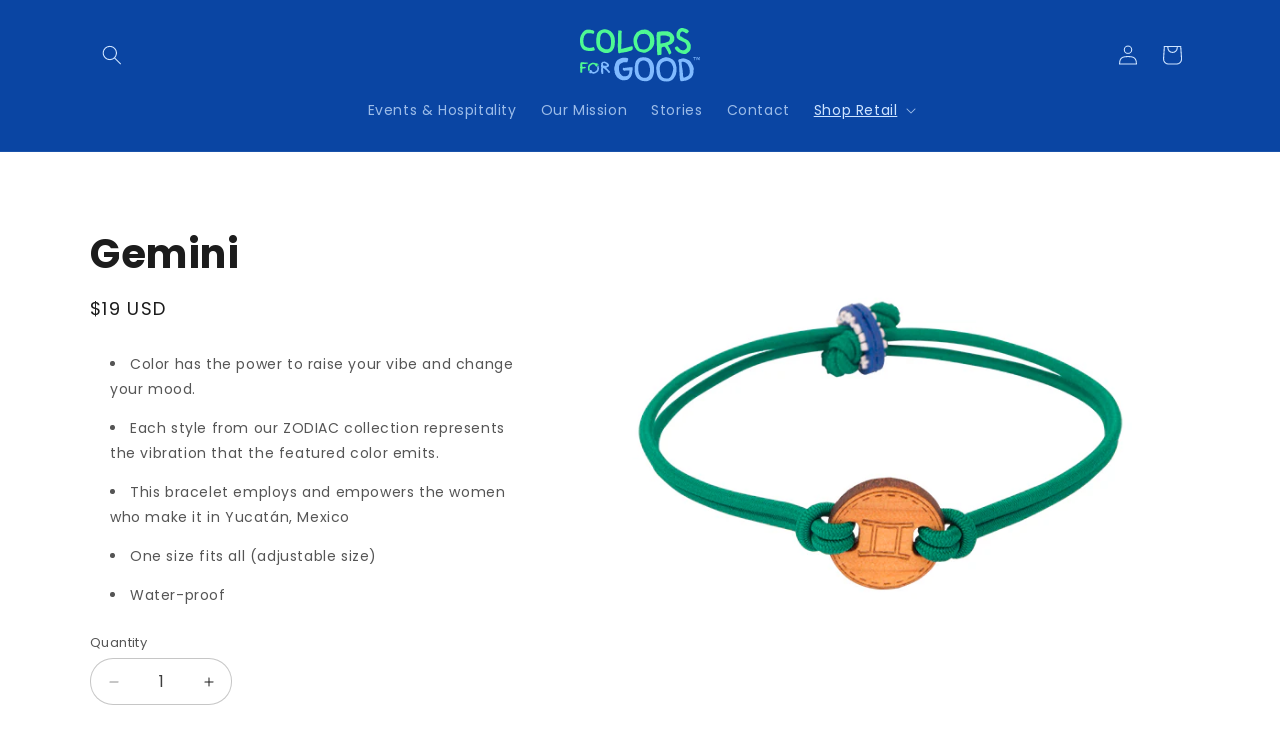

--- FILE ---
content_type: image/svg+xml
request_url: https://www.colorsforgood.world/cdn/shop/files/CFG_coloredlogo.svg?v=1747065921&width=120
body_size: 15884
content:
<svg viewBox="0 0 601.47 272.45" xmlns="http://www.w3.org/2000/svg" data-name="Layer 2" id="b">
  <defs>
    <style>
      .d {
        fill: #80baff;
      }

      .e {
        fill: #4ef993;
      }
    </style>
  </defs>
  <g data-name="Layer 1" id="c">
    <g>
      <path d="M94.59,204.95c-.01-.42,0-.9-.02-1.44,0-.27-.01-.52-.02-.76,0-.24-.03-.46-.04-.67-.03-.42-.04-.8-.07-1.13-.03-.34-.05-.64-.08-.93-.03-.29-.07-.56-.1-.83-.14-1.08-.29-2.18-.99-4.26-.36-1-.63-1.76-.85-2.39-.14.01-.27.02-.4.02-.65,0-1.1-.16-1.36-.26,0,0,0,0-.01,0-.27.03-.51.04-.74.04-.19,0-.35,0-.47-.02-.07,0-.13,0-.21,0-.08,0-.17,0-.27.02,0,0,0,0,0,0-.26.17-.71.47-1.46.61.07.38.13.97-.11,1.76-.1.36-.12.5-.14.62v.02c-.04.27-.1.63-.3,1.22-.21.64-.76,1.32-1.7,1.57.41,1.19.69,1.83.97,2.49.07.18.15.36.22.56.06.2.13.41.19.65.07.24.1.5.15.81.05.3.06.64.07,1.04.02.39,0,.73,0,1.04,0,.31-.02.57-.03.82-.02.49-.07.88-.1,1.27-.1.77-.17,1.56-.63,3.06-.47,1.49-.85,2.19-1.2,2.89-.19.34-.37.69-.62,1.11-.06.11-.13.22-.2.33-.07.12-.15.23-.23.36-.08.13-.17.26-.26.41-.09.15-.21.29-.32.45-.11.16-.22.31-.33.44-.11.13-.22.25-.32.37-.1.11-.2.22-.3.32-.1.09-.2.18-.29.26-.36.33-.7.54-1.04.75-.68.41-1.33.82-2.53,1.72-1.21.88-1.75,1.45-2.32,2.03-.14.14-.29.29-.45.43-.16.14-.34.28-.54.42-.2.15-.44.28-.72.42-.14.07-.29.14-.45.21-.16.06-.34.12-.52.19-.37.14-.71.22-1,.3-.3.09-.56.14-.81.18-.48.11-.88.14-1.27.2-.78.07-1.57.17-3.14.18-.39,0-.74-.03-1.04-.06-.3-.04-.57-.1-.81-.16-.24-.05-.45-.14-.65-.22-.2-.08-.38-.15-.56-.24-.36-.19-.72-.34-1.15-.54-.22-.1-.47-.17-.74-.28-.27-.1-.59-.19-.94-.32-.18-.06-.34-.11-.5-.15-.16-.05-.3-.1-.44-.14-.28-.08-.52-.14-.74-.2.02,0,.04-.02.06-.02.83-.36,1.01.04,1.83-.32.61-.27-.08-1.75-.75-3.28-.67-1.53-1.31-3.1-1.93-2.83-.83.36-.77.49-1.6.86-.83.36-.63.81-1.46,1.17-.05.02-.09.04-.13.06.11-.76.69-.76.75-1.61.06-.88-.51-.92-.44-1.8.05-.65-1.01-.81-2.67-.93-1.66-.12-2.96-.12-3,.53-.06.88.23.9.16,1.79-.06.88-.34.86-.4,1.75-.06.88.01.89-.05,1.77-.02.32,0,.52.02.7-.18.3-.28.61-.77.83-.83.36-.87.26-1.7.62-.83.36-1.09-.22-1.91.14-.83.36-.6.88-1.43,1.25-.61.27-.27,1.28.4,2.8.67,1.53,1.27,2.67,1.88,2.4.83-.36.71-.63,1.54-.99.77-.34.92-.14,1.61-.41-.07.62-.2.7-.26,1.48-.06.88-.5.85-.57,1.73-.05.65,1.59.73,3.25.84,1.66.12,3.35.28,3.4-.38.02-.33.02-.54,0-.72.26.1.53.19.83.3.16.06.33.12.5.19.18.06.37.13.57.2.2.07.41.15.64.23.23.07.47.15.73.23.51.18.97.3,1.38.42.41.13.77.21,1.1.31.65.2,1.19.31,1.72.46.27.07.54.12.82.18.29.06.59.12.93.16.34.04.72.09,1.14.12.43.02.91.05,1.46.04,2.2-.03,3.29-.24,4.37-.43.54-.11,1.08-.21,1.74-.39.33-.08.7-.17,1.11-.29.41-.12.88-.25,1.39-.43.26-.09.5-.17.73-.25.22-.09.43-.18.63-.26.2-.08.38-.16.56-.24.17-.08.33-.16.49-.24.31-.15.58-.29.83-.44.25-.15.48-.29.72-.43.92-.58,1.85-1.16,3.59-2.44,1.73-1.3,2.65-1.9,3.61-2.51.23-.16.47-.31.72-.49.25-.17.48-.38.75-.61.13-.12.27-.24.41-.38.14-.14.28-.29.42-.45.15-.16.3-.34.46-.53.15-.19.31-.41.47-.64.33-.45.59-.87.82-1.24.24-.37.42-.71.58-1.02.34-.61.55-1.13.78-1.65.12-.25.21-.52.32-.79.1-.28.23-.57.35-.89.12-.33.25-.69.4-1.1.14-.41.29-.88.46-1.4.64-2.14.63-3.28.64-4.38-.01-.56-.01-1.11-.03-1.79,0-.34,0-.72,0-1.14Z" class="d"></path>
      <path d="M42.85,218.17c.12.28.26.56.42.87.08.16.16.32.26.49.05.09.11.19.17.28.25-.26.6-.53,1.11-.76.45-.2.9-.3,1.36-.3.3,0,.55.04.73.08.42-.18.69-.26.91-.32.05-.02.1-.03.15-.05.02-.34.02-.5.02-.69,0-.25,0-.53.03-1.06.05-.69.19-1.11.34-1.47q.06-.14.07-.27t-.03-.26c-.1-.39-.19-.82-.14-1.53.04-.59.29-1.45,1.26-1.98-.11-.26-.23-.55-.35-.89-.49-1.43-.8-2.13-1.11-2.86-.08-.18-.15-.37-.23-.56-.06-.2-.13-.41-.19-.65-.07-.24-.11-.5-.15-.81-.02-.15-.04-.31-.06-.49,0-.17-.01-.36-.02-.55-.02-.39,0-.74,0-1.04,0-.15,0-.3,0-.43,0-.14.02-.27.02-.39.02-.24.02-.47.04-.67.02-.21.04-.4.06-.6,0-.1.02-.2.03-.3.01-.1.03-.2.05-.3.03-.21.06-.43.1-.67.05-.24.11-.5.17-.81.07-.3.17-.63.27-1.01.12-.37.24-.7.33-.99.12-.28.22-.54.31-.76.09-.23.2-.42.28-.61.09-.19.17-.37.27-.54.19-.34.37-.7.63-1.11.12-.21.26-.45.43-.7.17-.26.35-.55.58-.86.11-.16.22-.31.33-.45.11-.13.22-.26.32-.37.1-.11.2-.22.3-.32.1-.09.2-.18.29-.26.19-.16.35-.31.53-.42.18-.12.34-.23.51-.33.68-.41,1.33-.82,2.54-1.73,1.22-.89,1.76-1.46,2.33-2.04.14-.14.29-.29.45-.44.16-.14.34-.28.55-.42.2-.15.44-.28.72-.42.14-.07.29-.14.45-.21.16-.06.34-.13.53-.19.37-.14.71-.21,1.01-.3.3-.09.57-.13.81-.18.48-.11.88-.14,1.27-.19.79-.07,1.57-.16,3.16-.17,1.59,0,2.35.37,3.07.7.36.18.72.35,1.16.54.22.09.47.18.74.29.28.1.59.2.94.32.18.06.35.11.51.16.16.05.3.1.45.15.29.08.54.15.76.22.2.05.39.09.56.13-.18.46-.13,1.31,0,2.43.19,1.66.42,2.93,1.07,2.86.88-.1.85-.39,1.73-.48.88-.1.91.18,1.8.08.08,0,.15-.02.22-.03-.11.25-.22.42-.37.91-.12.4-.29.56-.45.73-.16.16-.33.33-.46.72-.19.57,1.33,1.06,2.87,1.59,1.54.53,3.09,1.11,3.31.46.15-.44.18-.67.22-.9.03-.23.08-.46.2-.9.26-.88-.2-1.01.04-1.88.12-.44.15-.66.19-.89,0-.03,0-.05.01-.08.46-.1.59-.23,1.29-.31.88-.1.83-.55,1.71-.65.88-.1.9.06,1.78-.04.88-.1.93.34,1.81.24.65-.07.43-1.69.24-3.35-.19-1.66-.34-3.35-.99-3.27-.88.1-.87.24-1.75.34-.88.1-.83.58-1.71.68-.69.08-.84.14-1.3.21,0,0,0,0,0,0,.07-.45.13-.67.19-.89.06-.22.12-.44.17-.89.1-.9.73-.83.82-1.74.05-.45-.08-.69-.2-.93-.12-.24-.24-.47-.21-.93.04-.67-.99-.82-2.61-.91-1.62-.09-2.89-.08-2.93.53-.02.41.02.63.08.84.03.13.06.26.08.43-.27-.16-.52-.3-.76-.43-.3-.17-.59-.29-.86-.41-.27-.12-.52-.24-.78-.33-.26-.1-.51-.2-.79-.31-.27-.11-.57-.21-.89-.33-.16-.06-.33-.13-.51-.19-.18-.06-.37-.13-.57-.2-.2-.07-.41-.15-.64-.23-.23-.08-.47-.15-.73-.24-.52-.18-.98-.31-1.39-.43-.41-.13-.77-.22-1.1-.32-.66-.2-1.19-.32-1.72-.47-.27-.08-.54-.12-.82-.19-.29-.06-.59-.13-.93-.17-.34-.04-.72-.09-1.15-.13-.43-.02-.91-.04-1.47-.05-2.21.02-3.31.23-4.39.41-.54.11-1.08.21-1.75.38-.33.08-.71.16-1.12.29-.41.12-.88.24-1.4.43-.26.09-.5.17-.73.25-.23.09-.44.18-.64.26-.4.16-.75.31-1.05.47-.31.15-.58.3-.84.44-.25.15-.49.29-.72.43-.93.58-1.86,1.16-3.62,2.44-1.74,1.31-2.66,1.91-3.62,2.52-.24.16-.47.32-.72.49-.25.18-.49.38-.75.62-.13.12-.27.24-.41.38-.14.14-.28.29-.42.46-.15.16-.3.34-.46.53-.15.2-.31.41-.47.64-.33.45-.59.88-.82,1.25-.24.37-.42.72-.58,1.03-.34.62-.55,1.14-.78,1.66-.12.26-.21.52-.32.8-.1.28-.23.57-.35.9-.12.33-.25.69-.4,1.1-.13.42-.29.88-.46,1.41-.64,2.15-.63,3.3-.63,4.41,0,.28,0,.56.01.85,0,.29.02.61.02.95,0,.17,0,.35,0,.54,0,.19,0,.39.01.6,0,.43,0,.9.02,1.45,0,.27.01.53.02.77.01.24.03.47.04.68.02.43.04.8.08,1.14.03.34.06.65.08.94.04.29.07.56.1.83.15,1.08.3,2.19,1.02,4.27.76,2.08,1.14,3.12,1.52,4.17.1.26.2.52.32.8Z" class="e"></path>
      <path d="M55.97,116.59c1.68,0,3.36,0,4.98-.45,1.75-.45,3.56-.65,5.37-.78.78-.06,1.49-.26,2.2-.58,1.55-.71,3.17-1.49,4.72-2.26,1.03-.58,1.03-.65.65-1.81-.26-.65-.71-1.16-.26-1.88.65-1.04.19-1.94-.32-2.78-.39-.65-.84-1.29-1.42-1.81-.84-.78.13-1.55-.26-2.33-.52-1.1-1.16-2.13-1.16-3.43,0-.26-.32-.58-.58-.71-1.16-.58-2.26-1.23-3.62-.39-.52.32-1.16.32-1.75.58-2.2.84-4.66.84-6.92,1.55-1.55.52-3.17.91-4.85.91-1.1-.06-2.13.06-3.17.45-1.49.52-3.1.39-4.4-.19-1.68-.71-3.3-1.04-5.04-1.23-1.68-.13-3.23-.84-4.92-.97-.26-.06-.52-.26-.71-.52-1.1-1.55-2.78-2.07-4.46-2.59-1.29-.39-2.33-1.49-3.82-1.29-.19.07-.58-.45-.78-.71-.84-1.04-1.49-2.2-2.39-3.04-2.2-2-3.1-4.72-4.01-7.24-1.23-3.69-2.07-7.5-1.94-11.45.06-.84.06-1.68-.26-2.52-.52-1.16,0-2.59-.71-3.75-.13-.19.06-.58.13-.84.58-1.49.71-2.97.65-4.46-.13-3.62.58-7.11,1.81-10.48.45-1.23,1.1-2.52.78-3.75-.32-1.23.13-2,.78-2.85.19-.26.39-.65.58-.97,1.81-3.1,3.36-6.4,5.82-9.18,2.13-2.46,4.59-4.2,7.57-5.17,1.29-.39,2.59-1.16,3.94-.97,1.81.26,3.49-.06,5.17-.32.39-.06.71-.19,1.1,0,.78.39,1.68.26,2.46.06,2.13-.52,4.2.32,6.27,0,.26,0,.52.06.65.19,1.29.71,2.85.26,4.07,1.16.19.13.78.06.84-.07.39-.97.65-.84.97,0,.13.26.45.58.65.58,1.81-.07,3.3.97,4.98,1.16.97.13,1.88-.26,2.78-.78.91-.52,1.42-1.1,1.42-2.13-.06-1.75.65-3.17,1.55-4.59,1.23-1.88.71-4.46-.84-6.08-.32-.26-.78-.32-.84-.97-.06-.71-.58-.78-1.1-.26-.39.39-.84.58-.91-.26-.13-1.68-.45-2.07-2.07-2.65-.65-.26-1.49.19-2-.26-1.03-.97-2.46-.65-3.62-1.23-.32-.19-.52.13-.52.45,0,.26.13.45.13.65,0,.13-.06.26-.06.39-.13,0-.32,0-.39-.13-.45-.26-.65-.58-.65-1.1s-.32-.84-.84-.91c-.65-.06-.97.19-1.1.91,0,.19-.06.45-.32.45-.19,0-.52-.26-.52-.39.19-1.16-.71-1.1-1.42-1.1-.65-.06-1.1,0-1.55-.65-.32-.52-1.1-.52-1.68-.26-.45.19-.78.26-1.29.13-1.75-.71-3.56-.58-5.37-.52-1.23.13-2.46.13-3.17.19-2-.26-3.56-.32-5.04.19-1.04.32-2.07.58-3.1.52-2.07-.06-3.82.71-5.63,1.62-3.82,1.75-6.86,4.59-9.9,7.5-1.03,1.1-1.49,2.65-2.72,3.62-1.1.84-1.88,1.94-2.72,3.04-1.23,1.55-2,3.36-3.17,4.98-.84,1.03-1.75,2.2-1.36,3.69.06.19-.13.45-.32.58-1.36.78-1.75,2.2-2.39,3.49-.45.84-.39,1.81-.84,2.59-2,3.49-2.59,7.44-3.17,11.32-.9,6.21-.58,12.48-.39,18.69.13,3.49.58,6.98.91,10.48.13,1.16.45,2.39.71,3.56.13.52.32.97.84,1.29.91.65.84.71.19,1.81-.19.39-.19.78,0,1.1.84,1.88,1.1,4.14,2.91,5.56.26.19.39.52.32.78-.19.91.32,1.42.84,2,.58.58,1.1,1.23,1.16,2.13.06.45.32.91.65,1.23,1.81,1.94,3.04,4.4,5.11,6.21,2.26,2.07,4.72,3.82,7.31,5.37,1.55.91,3.36.97,4.98,1.62,5.11,1.88,10.35,3.04,15.78,3.1,2.2,0,4.4.26,6.6.06,2.52-.26,4.98-.06,7.44.06Z" class="e"></path>
      <path d="M261.82,93.05c-1.42-.13-2.91-.32-4.33,0-2.85.78-5.82,1.16-8.6,2.2-.71.26-1.36.58-2.13.84-4.85,1.49-9.89,2.33-14.68,4.01-.52.13-.97.45-1.49.52-3.43.32-6.66,1.29-9.89,2.52-1.04.39-2.13.71-3.3.65-1.03-.07-2.07.19-3.1.58-2.13.84-4.33,1.49-6.6,1.81-.91.13-1.03-.26-1.16-.91-.06-.26,0-.58.07-.84.32-1.03.39-2.13.39-3.17-.06-5.63-.06-11.25-.13-16.88,0-.65.13-1.16.32-1.81,1.03-3.62.84-7.37.45-11.06-.06-.71-.26-1.36-.13-2.07.26-1.88.19-3.75.19-5.69v-4.33c0-3.43.39-6.79.07-10.28-.19-2.13.39-4.4-.07-6.53,0-.19,0-.32.07-.52.71-2.26.58-4.66.52-6.98-.07-2.59.39-5.17-.52-7.7-.19-.52,0-1.03.32-1.49.26-.39.45-.84.52-1.23.71-2.97.58-5.89.19-8.86-.06-.71-.39-1.29-.97-1.75-1.1-.97-2.78-.58-3.88-1.68-.19-.26-.91-.19-1.29-.13-3.17.65-6.34.84-9.57.71-1.1,0-1.29.19-1.49,1.36-.06.39-.19.91-.06,1.29.71,2.78,0,5.5-.32,8.21-.13,1.16.13,2.46-.19,3.56-.78,2.26-.84,4.66-.91,6.98-.19,4.66-.13,9.31-.13,13.9,0,3.3,0,6.6.19,9.83.06,1.81-.19,3.62-.26,5.43,0,3.69-.06,7.31,0,10.99.06,1.75.71,3.62-.32,5.43-.32.58-.06,1.49-.06,2.2,0,.84,0,1.68-.06,2.52-.13,2.07-.13,4.14.32,6.14.06.26.06.39,0,.58-.84,2.65-.45,5.3.06,7.89.13.71.39,1.36.19,2-.26,1.04-.13,2-.06,2.98.06,1.94.32,3.94.32,5.95,0,1.94.58,3.82.52,5.82,0,2.26.45,4.53.58,6.79.07.78.45,1.49.39,2.26-.13.91.91.84,1.23,1.49,1.1,2.39,1.49,2.65,3.82,1.88,1.29-.39,2.52-.65,3.82-.84,1.23-.19,2.33-.58,3.43-1.1.71-.39,1.36-.52,2.13-.45,1.55.06,3.17,0,4.72-.45,2-.58,4.01-.78,6.01-1.29,2.2-.52,4.66-.06,6.73-1.49.06-.07.32-.13.39-.07.91.84,1.81.19,2.59,0,2.85-.84,5.82-1.1,8.67-1.75,2.52-.58,5.11-1.03,7.5-2,2-.84,3.94-1.68,6.21-2,3.82-.45,7.18-2.26,10.61-3.94,2.91-1.42,4.4-4.07,4.4-7.24.06-2.33.19-4.72.19-7.05,0-1.03,0-2.13-.13-3.17-.19-1.29-.97-2.46-2.26-2.59Z" class="e"></path>
      <path d="M372.08,54.57c-.91-2.78-.71-5.69-1.62-8.47-.58-2-.13-4.27-1.68-5.95-.06-.13-.06-.32-.06-.45,0-1.88-1.04-3.36-2-4.79-1.88-2.72-4.01-5.24-6.34-7.7-1.55-1.68-3.36-3.04-4.79-4.85-1.81-2.33-4.14-4.01-6.79-5.17-.65-.32-1.1-.78-1.49-1.36-1.36-1.81-2.91-3.43-5.17-3.88-1.81-.39-3.49-1.1-4.98-2.2-.91-.78-2-1.1-3.17-1.1-1.55.06-3.1-.06-4.53-.32-3.1-.52-6.21-.06-9.31-.06h-6.6c-.71,0-1.36.06-2,.32-.84.32-1.75.71-2.59.78-1.81.13-3.36.9-4.91,1.68-1.29.58-2.52,1.49-3.88,1.94-1.94.71-3.69,1.62-5.17,3.1-.58.65-1.49,1.23-2.59,1.29-.71.06-1.49.39-2.13.78-3.17,1.88-5.69,4.46-8.28,7.11-.32.39-.65.84-.78,1.36-.32.91-.65,1.68-1.42,2.26-.45.32-.71.84-.78,1.36-.13.45-.32.84-.65,1.23-1.55,1.68-2.59,3.69-3.62,5.69-.78,1.49-.97,3.23-2,4.59-.71.91-1.16,1.94-1.55,3.04-1.81,4.79-3.04,9.7-3.36,14.81-.26,3.75,0,7.57.32,11.32.06.84.13,1.68.65,2.39.32.39.39.84.32,1.29-.19,1.55.26,2.97.58,4.4.45,2,.84,4.14,1.36,6.14.78,2.97,1.49,5.89,2.85,8.6,1.16,2.2,2.2,4.53,3.36,6.73.65,1.16,1.29,2.33,2.26,3.36.52.45,1.04.97,1.16,1.68.26,1.16,1.04,2,1.68,2.97,1.23,1.68,2.78,2.97,4.2,4.53,1.55,1.75,3.62,2.91,5.43,4.33,1.55,1.23,3.62,1.88,5.5,2.65,3.1,1.29,6.34,2.07,9.57,3.04,3.17.97,6.6.97,9.64,2.39,4.27.39,8.54,1.1,12.74-.84,3.82-1.75,7.7-3.3,11.38-5.3,1.55-.91,2.97-2.13,4.46-3.04,1.94-1.29,4.2-2.13,5.69-4.01.13-.13.39-.26.58-.32,3.43-1.29,5.63-4.01,7.83-6.73,1.03-1.29,2.13-2.65,2.65-4.2.58-1.68,2.33-2.39,2.65-4.14,2.72-3.36,4.33-7.24,5.56-11.32.32-1.03.32-2.13.78-3.1.97-2.2,1.49-4.46,1.16-6.92-.06-.58,0-1.23.19-1.75.32-.9.39-1.81.45-2.72.13-1.42-.13-2.85-.19-4.27-.13-1.49.39-2.97.26-4.53v-.06c-.19-2.2-.71-4.46-.71-6.73,0-.32-.06-.65-.13-.91ZM351.06,66.6c.19,2.59,0,5.24-.52,7.83-.19.71-.26,1.49-.26,2.26-.06,1.29-.26,2.52-.78,3.75-.84,2.13-1.55,4.33-2.07,6.53-.65,2.85-1.62,5.56-3.36,7.89-2.13,2.91-4.07,6.01-6.92,8.34-4.79,4.01-10.28,5.82-16.43,5.95-4.01.06-7.89-.71-11.77-1.36-2.65-.45-5.24-1.23-7.89-2-2.33-.65-3.94-1.94-4.72-4.4-.78-2.46-2.2-4.66-3.36-6.98-1.23-2.39-2-4.92-2.72-7.5-1.23-4.59-2.13-9.31-3.62-13.84-.13-.52-.13-1.1-.19-1.62-.13-1.88-.26-3.75-.39-6.27.13-1.88,0-4.4.52-6.86.32-1.62,1.16-2.97,1.81-4.4.65-1.62,1.75-3.04,1.62-4.91-.06-.26,0-.39.19-.52,1.75-1.23,2.26-3.3,2.97-5.04.58-1.42,1.42-2.72,2.33-3.82,2.26-2.85,4.85-5.5,8.28-6.98,3.49-1.49,7.05-2.85,10.99-2.33,1.62.19,3.36-.06,4.98-.26.9-.13,1.81-.19,2.72-.32,1.94-.26,3.82-.06,5.5.91,1.42.84,3.1.78,4.66,1.16.91.19,1.68.52,2.46,1.04,1.16.84,2.2,1.88,3.69,2.2.45.07.71.52,1.03.84,1.62,1.81,3.23,3.69,4.98,5.37,1.55,1.49,1.81,3.62,2.78,5.43,1.23,2.2,1.49,4.53,1.75,6.98.26,2.59,1.49,4.91,1.88,7.5,0,.32.19.52.52.65.45.19.58.58.26.91-1.1,1.1-1.03,2.52-.91,3.88Z" class="e"></path>
      <path d="M385.92,115.17c-.13,1.23.06,2.46.39,3.62.13.58.32,1.16.32,1.81.26,2.78.58,5.56.58,8.41,0,.39-.07.84.13,1.1.58.91.45,1.88.26,2.85-.06.52,0,1.1,0,1.62.26,2.2,2,3.88,4.14,3.56,1.81-.26,3.62-.26,5.43-.65,1.29-.26,2.59-.91,4.01-.78,1.75.19,3.43.06,4.92-1.1.58-.45,1.42-.58,1.68-1.36.32-.78.71-1.55.32-2.39-.26-.52-.19-.91.06-1.29.84-1.23.45-2.52.39-3.82-.06-.58-.13-1.16-.13-1.75.13-3.56.71-7.18-.19-10.67-.06-.26-.06-.52,0-.71.71-1.49.39-3.1.45-4.14-.06-3.43.45-6.21.71-8.99.13-1.16.65-2,1.94-2.52,1.55-.58,3.04-1.36,4.66-1.81,1.88-.65,3.75-1.29,5.76-1.23.65,0,1.49-.45,2,.13,1.36,1.36,3.23,2.13,4.46,3.75v.19c1.1,1.68,1.62,3.62,2.91,5.17,1.23,1.42,2.33,2.98,3.1,4.72.58,1.23,1.16,2.46,1.81,3.69.91,1.75,1.68,3.62,2.91,5.17.91,1.16,1.62,2.33,2.07,3.82,1.03,2.98,2.46,5.89,3.43,8.86.58,1.81,1.49,3.04,3.23,3.82.65.26,1.1.32,1.68-.06.52-.32,1.03-.65,1.49-1.1,1.23-1.29,2.72-2.39,4.27-3.43,2-1.36,2.59-2.98,2-5.43-.06-.32-.13-.58,0-.91.39-.97,0-1.94-.32-2.85-.45-1.49-1.1-2.97-1.62-4.46-.52-1.42-1.16-2.91-1.94-4.27-.45-.91-.78-1.88-1.23-2.85-1.16-2.78-2.2-5.69-4.14-8.08-.65-.84-1.62-1.75-1.75-2.72-.26-1.42-1.55-2-2-3.3-.39-1.29-1.29-2.39-2.13-3.43-.39-.39-.71-.84-.97-1.29-.58-.97-.39-1.55.71-1.81,2.46-.58,4.72-1.75,6.86-3.1.45-.32,1.1-.45,1.68-.65,5.3-2.13,10.41-4.53,14.49-8.73.45-.52.97-.97.45-1.81-.26-.39-.26-.84.26-1.1,2-.91,3.1-2.78,4.07-4.46,1.55-2.98,2.65-6.14,2.97-9.57.06-.65-.26-1.29,0-2,.97-2.91.52-5.88,0-8.8l.06.06c-.52-3.23-1.36-6.4-3.3-9.18-.65-1.03-.78-2.59-1.94-3.23-1.29-.84-1.1-2.52-2.13-3.36-.26-.19-.45-.45-.65-.71-2.59-2.97-5.5-5.63-8.73-7.95-2.52-1.75-5.3-3.04-8.02-4.33-1.36-.65-2.97-.71-4.2-1.68-.26-.19-.58-.26-.78.06-.26.26-.39.84-.71.06-.26-.65-.78-.84-1.42-1.04-.84-.26-1.75-.52-2.65-.45-4.72.06-9.44-.32-14.16.45-.52.06-1.1.06-1.55-.06-1.49-.39-2.91-.32-4.33-.13-2.59.32-5.17.26-7.76.32-1.55,0-3.17.06-4.72.52-1.1.32-2.13.58-3.3.19-.58-.13-1.23,0-1.75.26-.71.32-1.49.39-2.26.39-2.59,0-5.11.52-7.7,1.03-1.23.19-2.33.97-2.85,2.07-.91,1.81-2,3.62-2.26,5.69-.45,2.78-.97,5.56-1.36,8.34-.26,1.94-.52,3.88-.39,5.89.06,1.23.26,2.46.13,3.69-.06.78-.13,1.81.97,2.33.45.13.32.65,0,.91-.71.52-.78,1.29-.78,2,0,2.07-.06,4.14,0,6.21,0,1.55.26,3.17.19,4.72-.13,3.69,0,7.31,0,10.93,0,1.1.26,2.13.19,3.17-.32,2.97-.19,5.88.32,8.86.13.71.13,1.49.26,2.26.19,1.94.32,3.94.65,5.89.45,2.78-.18,6.04.21,8.82.58,3.56.34,9.31.4,12.99M422.2,38.14c3.69-.13,7.11.65,10.61.84,1.49.07,3.1.45,4.27,1.36,1.49,1.16,3.04,1.68,4.79,1.88,1.68.19,3.23.65,4.59,1.75.26.26.58.45.97.65,1.1.45.97.52,1.49,1.1,1.16,1.42,1.36,3.1,1.75,4.85.45,2.13-.32,4.07-.39,6.08-.07.84-.65,1.62-.71,2.46-.19,1.94-1.16,3.56-2.13,5.17-.71,1.03-1.16,2.26-2.33,3.04-3.04,2-6.27,3.62-9.83,4.53-2.65.71-5.3,1.55-7.76,2.72-1.29.58-2.65,1.36-4.14,1.36-1.29,0-2.52.26-3.82.45-2.78.45-5.5.97-8.28,1.36-.9.13-1.68.52-2.33,1.03-2.33.32-5.76.39-5.5-.91.52-2.85.19-5.76.52-8.67.06-.52.06-1.1-.13-1.55-.52-1.36-.97-2.65-.06-4.01.13-.19.06-.58-.06-.9-.32-1.04-.13-2.13-.06-3.17,0-1.36.13-2.72.06-4.07-.06-1.36-.39-6.08-.06-7.5.06-.32.13-.58.13-.78.13-.19.19-.39.19-.58,0-2.07.45-4.14.13-6.14-.19-1.04.13-1.49,1.1-1.23,1.62.32,2.98-.19,4.4-.78.52-.19.91-.26,1.49-.19,2.2.13,4.4.26,6.6.13,1.55-.06,3.1-.71,4.53-.26Z" class="e"></path>
      <path d="M496.64,124.42c2,.26,3.75,1.36,5.63,1.88.71.13,1.29.58,1.81,1.23,1.16,1.42,2.78,2.2,4.59,2.33,2.72.19,5.37.45,7.96,1.36,2.33.84,4.79.78,7.24.71,1.42-.06,2.85-.32,4.33-.26,2.2.06,4.2-.65,5.95-1.94,1.1-.78,2.52-1.23,3.04-2.65.13-.26.39-.19.58-.26,1.23-.13,2.13-1.03,2.78-1.81.84-.97,1.94-1.55,2.91-2.13,2-1.16,3.49-2.85,4.98-4.59,2.33-2.85,3.36-6.34,5.04-9.57.13-.26.32-.58.26-.84-.32-2,.84-3.56,1.29-5.37.06-.26.06-.58.13-.91.26-2.46.84-4.91.52-7.44-.13-1.36.26-2.72-.39-4.01h.06c-.13-.32.06-.58.13-.91.58-1.36.06-2.65-.65-3.88-.26-.45-.65-.91-.65-1.42-.06-1.23-.71-2.26-1.16-3.36-.45-1.03-1.04-2.07-1.42-3.1-.45-1.36-1.16-2.52-1.94-3.62-.78-1.03-1.68-2.07-2.07-3.23-.26-.91-.78-1.55-1.36-2.13-.06-.13-.19-.26-.32-.39,0,0-.07,0-.13-.06-.06-.06-.06-.13-.13-.19-1.68-1.88-5.3-5.63-6.92-6.27-1.55-.65-2.78-2.07-4.53-2.39-2.46-2.2-5.43-3.3-8.28-4.85-.26-.13-.78-.52-.97-.19-.39.52-.58.71-.84,0-.19-.39-.45-.65-.84-.58-.97,0-1.62-.97-2.59-.78-.26.06-.45-.06-.45-.32.26-2.13-1.62-2.13-2.85-2.72-.52-.26-1.1-.26-1.62-.65-1.23-1.03-2.52-2-3.75-3.04-1.94-1.68-4.07-2.85-6.66-3.04-.97-.13-1.81-.45-2.33-1.36-1.29-2.59-2.33-5.24-1.55-8.15.58-2,1.03-4.01,1.03-6.08,0-.84.39-1.49.78-2.13.52-.78,1.03-1.62,1.62-2.46.78-1.16,1.81-2.33,2.97-3.04,2.39-1.29,5.04-2.26,7.89-1.62,1.49.32,2.91.65,4.33,1.29,1.68.71,3.1,1.94,4.91,2.39.32.06.58.26.65.58.32,1.42,1.49,1.81,2.59,2.33.65.26,1.49.39,1.81.91.78,1.04,1.94,1.29,2.98,1.49,2.07.45,4.14.32,5.69-1.42,1.16-1.29,2.2-2.72,3.17-4.2.45-.71.84-1.16,1.94-1.1,1.04.07,1.42-.52,1.42-1.68,0-.52,0-1.03-.13-1.55-.58-2.65-1.88-4.92-3.82-6.86-1.16-1.1-2.59-1.88-3.88-2.72-1.62-.97-3.17-2.13-5.24-1.94-.65.06-1.23-.39-1.75-.91-1.68-1.75-4.53-2.46-6.98-1.94-.32.06-.52-.06-.78-.26-1.88-1.36-4.01-1.88-6.21-2.07-1.62-.06-3.3-.32-4.91-.45-2.59-.19-5.11.13-7.37,1.29-2.72,1.42-5.63,2.72-8.08,4.66-1.42,1.16-2.78,2.33-4.01,3.69-.97,1.1-.97,2.72-2.13,3.69-.19.19-.06.58.06.91.19.52,0,.84-.45,1.03-.91.45-1.68,1.03-2.13,2-1.04,2.26-2.2,4.53-2.72,6.98-1.1,4.66-1.62,9.31-1.42,14.03,0,.84,0,1.75.32,2.46.84,1.68.84,3.49,1.16,5.24.26,1.62.84,3.17,2.2,4.33.71.65,1.16,1.42,1.62,2.2.39.78.91,1.42,1.36,2.13,3.1,4.2,7.57,6.6,12.29,8.34,3.36,1.29,6.73,2.65,9.9,4.46.39.19.78.58,1.16.65,2.2.19,3.56,2.39,5.82,2.26.97,1.1,2.52.97,3.62,1.75,1.1.84,2.2,1.68,3.3,2.52.58.45,1.23.52,1.88.71.78.32.13,1.36.65,1.81.06.07.13.13.19.19,2.72,2.85,4.33,6.34,5.37,10.09.13.45.26.84.58,1.23,1.16,1.29,1.49,2.78,1.1,4.4-.32,1.36-.32,2.72-.07,4.07.19.84.19,1.81-.26,2.65-.84,1.42-1.49,3.1-2.59,4.2-1.1,1.23-2.13,2.59-3.49,3.62-1.42,1.1-2.97,2.07-4.14,3.49-.19.19-.52.39-.78.45-1.42.39-2.72,1.16-4.4,1.03-.97-.13-2.13.13-3.1.45-1.42.39-2.72.26-4.07-.13-1.94-.52-3.94-1.1-5.89-1.81-2-.78-4.01-1.75-5.69-3.3-2.2-2.07-4.01-4.53-5.88-6.92-.78-.97-1.94-1.68-2.52-2.85-.71-1.42-2.2-2.07-2.91-3.49-.13-.13-.39-.32-.58-.39-2-.32-4.01-.97-6.01,0-2,1.03-4.01,2.2-5.95,3.3-.45.26-.97.65-.91.97.26,1.1.19,1.94-1.16,2.13-.19,0-.19.39,0,.58.26.39.52.71.78,1.1.13.26.19.65-.19.78-.91.32-.65.91-.26,1.42.32.39.71.71.97,1.23,1.81,3.56,4.2,6.73,6.98,9.51,1.29,1.36,2.52,2.85,4.33,3.49.84.32,1.88,0,1.42,1.49-.06.39.65.78,1.03.71,1.04-.13,1.49.32,1.81,1.23.06.32.45.58.78.78,1.23.52,2.26,1.29,3.56,1.49Z" class="e"></path>
      <path d="M173.56,86.93c.32-2.26.65-2.21.89-4.49.24-2.27-.2-2.31-.06-4.58.16-2.26.35-2.25.42-4.52.09-2.27.33-2.26.34-4.53,0-1.74-1.01-1.46-1.99-1.44h0s0,0,0-.01c0,0,0,0,0,0,.98-.02,1.74.18,1.68-1.56-.07-2.28-.03-2.28-.2-4.55-.14-2.28-.32-2.26-.54-4.53-.31-2.26-.1-2.29-.48-4.55-.44-2.25-.36-2.26-.9-4.5-.51-2.24-.63-2.21-1.24-4.43-.74-2.18-.85-2.14-1.7-4.28-.83-2.14-.5-2.29-1.46-4.4-1.07-2.07-1.45-1.86-2.63-3.84-1.17-1.99-1.23-1.95-2.52-3.86-1.42-1.82-1.21-1.99-2.76-3.72-1.53-1.75-1.71-1.58-3.35-3.2-1.77-1.49-1.47-1.85-3.35-3.23-1.86-1.41-1.98-1.23-3.95-2.46-1.97-1.22-2-1.18-4.04-2.27q-2.11-.95-4.27-1.77c-2.15-.83-2.13-.91-4.33-1.6-2.23-.62-2.22-.63-4.48-1.13-2.28-.41-2.28-.37-4.58-.65-2.33-.22-2.24-.5-4.71-.52-2.4.13-2.35.2-4.66.5-2.29.38-2.27.47-4.52.99-2.26.49-2.19.78-4.41,1.39-2.17.81-2.18.78-4.3,1.72-2.11.95-2.19.8-4.21,1.97-2.05,1.12-2.08,1.08-4.02,2.42-1.89,1.4-1.72,1.62-3.5,3.16-1.59,1.74-1.59,1.75-3.1,3.57-1.25,2.01-1.3,1.99-2.45,4.05-.94,2.16-1.29,2.02-2.12,4.25-.64,2.21-.68,2.35-1.32,4.55-.43,2.21-.13,2.27-.54,4.48q-.39,2.22-.77,4.44c-.34,2.23-.57,2.19-.86,4.44-.27,2.23-.27,2.26-.54,4.49-.23,2.25-.32,2.24-.48,4.5-.16,2.26-.11,2.26-.2,4.53-.08,2.27-.12,2.27-.12,4.54.02,2.27-.04,2.27.05,4.55.12,2.28.19,2.27.38,4.54.23,2.27.26,2.26.56,4.52.36,2.25-.09,2.32.34,4.58.52,2.21.54,2.26,1.06,4.48.67,2.21.52,2.25,1.26,4.44.85,2.16.88,2.15,1.78,4.28,1.03,2.08,1.19,2,2.28,4.04,1.21,1.97.9,2.17,2.16,4.13,1.35,1.9,1.32,1.93,2.79,3.75,1.56,1.74,1.68,1.63,3.35,3.26,1.72,1.57,1.63,1.67,3.47,3.11,1.84,1.43,2.1,1.08,4.01,2.35,1.94,1.24,1.89,1.32,3.91,2.45,2.07,1.02,2.05,1.05,4.17,1.96,2.12.87,2.03,1.12,4.21,1.88,2.18.74,2.17.76,4.39,1.39,2.23.55,2.26.4,4.52.86,2.24.49,2.31.28,4.69.45,2.4.16,2.35-.05,4.68-.17,2.31-.23,2.33-.08,4.63-.49,2.28-.48,2.25-.62,4.48-1.28,2.21-.73,2.23-.67,4.38-1.59,2.11-1,2.21-.81,4.24-1.99,1.98-1.26,2.06-1.15,3.94-2.58,1.84-1.48,1.66-1.68,3.37-3.28,1.57-1.74,1.8-1.54,3.24-3.4,1.44-1.86,1.08-2.11,2.35-4.05,1.17-2,1.53-1.81,2.56-3.9,1.02-2.09.97-2.11,1.87-4.25.77-2.19.48-2.29,1.11-4.49.67-2.19.96-2.12,1.52-4.35.49-2.25.18-2.31.6-4.55ZM153.93,96.63s0,0,0,0c-.94-.28-1.62-.62-1.99.45-.49,1.4-.56,1.37-1.21,2.68-.7,1.28-.64,1.32-1.49,2.49-.92,1.11-1.08.97-2.13,1.92-1.1.9-1.13.87-2.35,1.59-1.26.67-1.25.71-2.6,1.24-1.39.43-1.34.63-2.81.93-1.48.25-1.53-.15-3-.03-1.49,0-1.48.59-3.01.48-1.52-.1-1.53-.06-3.04-.3-1.52-.2-1.48-.45-2.98-.76-1.49-.35-1.53-.23-3.02-.65-1.46-.53-1.36-.8-2.78-1.37-1.4-.63-1.52-.37-2.89-1.08q-1.38-.7-2.71-1.48c-1.34-.76-1.35-.74-2.64-1.59-1.27-.87-1.15-1.03-2.37-1.95-1.12-1.03-1.15-1.01-2.21-2.08-1.05-1.09-1.11-1.03-2.04-2.21-.97-1.15-.64-1.37-1.48-2.56-.64-1.31-.75-1.18-1.33-2.61-.57-1.42-.69-1.37-1.18-2.82-.45-1.47-.63-1.42-1.02-2.91-.35-1.51-.41-1.5-.69-3.03-.25-1.54-.12-1.56-.31-3.1-.16-1.55.02-1.57-.09-3.12-.08-1.56-.2-1.56-.24-3.13.01-1.57.01-1.58.02-3.14.03-1.55.03-1.61.07-3.16.07-1.6.35-1.59.42-3.19.11-1.5.12-1.68.23-3.18.08-1.59-.23-1.61-.11-3.19q.13-1.58.27-3.16c.15-1.57.33-1.55.54-3.11.21-1.56.15-1.57.43-3.1.28-1.53.27-1.54.64-3.05.37-1.5.2-1.56.66-3.02.48-1.46.36-1.51.94-2.92.59-1.4.47-1.47,1.18-2.8.72-1.32.49-1.47,1.35-2.69.85-1.22.69-1.36,1.71-2.44.99-1.11,1.23-.88,2.36-1.76,1.1-.94,1.07-.97,2.34-1.66,1.23-.74,1.29-.63,2.65-1.11,1.34-.52,1.32-.6,2.78-.85,1.45-.26,1.4-.58,2.91-.63,1.5-.1,1.5.22,2.98.33,1.48.07,1.47.15,2.92.42,1.46.24,1.49.12,2.92.54,1.44.4,1.37.59,2.76,1.15,1.38.56,1.51.33,2.86,1.03,1.33.75,1.2.96,2.46,1.8,1.23.9,1.18.96,2.37,1.92,1.14,1.03.92,1.25,2.01,2.31,1.03,1.12.96,1.19,1.97,2.34.94,1.21,1.07,1.11,1.98,2.35.76,1.12.98,1.43,1.74,2.55.76,1.35.84,1.3,1.58,2.67.67,1.4.52,1.47,1.16,2.87.57,1.43.68,1.39,1.23,2.85.48,1.47.38,1.5.83,2.99.38,1.5.13,1.56.47,3.06.29,1.53.13,1.57.39,3.11.21,1.56.42,1.53.6,3.09.17,1.57-.04,1.59.08,3.15.13,1.56.5,1.54.58,3.12.09,1.58-.32,1.59-.27,3.16,0,1.57,0,1.57,0,3.14-.06,1.57.34,1.58.26,3.16-.1,1.57-.43,1.55-.58,3.11-.13,1.56.16,1.59-.03,3.16-.18,1.57-.48,1.52-.69,3.08-.25,1.55.21,1.63-.07,3.18-.34,1.54-.49,1.51-.86,3.03-.37,1.52-.64,1.46-1.07,2.95-.32,1.15.69,1.27,1.63,1.55,0,0,0,0,0,.01Z" class="e"></path>
      <path d="M264.01,201.5c0-.58-.32-.97-.91-1.16-2-.45-3.88-1.68-6.08-.78-.06,0-.13-.06-.19-.06-2.78-.32-5.56.19-8.34.06-.26,0-.65,0-.91.13-.65.39-1.23.32-1.94.13-.45-.06-.97-.13-1.36.06-1.23.45-2.46.52-3.75.45-2.52-.06-4.92,1.42-7.57.84-.39-.06-.84.19-1.29.32-2.39.71-4.92.71-7.37,1.16-.91.19-1.88,0-2.72-.39-.39-.19-.84-.26-1.29-.39-1.81-.45-3.43.13-4.53,1.49-.32.45-.65.9-.78,1.42-.52,1.1-.58,2.33-.26,3.56,0,1.88.06,3.88.58,3.95.58,0,1.1.32.84,1.03-.39,1.03.13,1.42.97,1.55,2.39.39.81,1.59,3.33,1.33.84,1.23,5.14,1.19,5.98.61,1.14-.79,1.31-.26,2.33-.63.53-.19.65-.02.91-.52.08-.16.38-.02.56-.01.35.02.18.25.4.52.2.24.57.23.89.18,1.54-.23,3.12-1.07,4.7-.87.81.1,1.54.49,2.37.23.13-.07.26-.07.45-.07,2.59-.52,5.24-.32,7.89-.32.39,0,.84.13.84.58,0,1.36.71,2.65,0,4.01-.26.45-.26,1.03-.32,1.62,0,1.68-.39,3.43-.65,5.11-.26,1.68-.78,3.36-.84,5.11,0,.19-.06.32-.13.45-1.42,2.52-2.65,5.11-4.59,7.31-.65.78-1.42,1.42-2.33,1.81-1.23.52-2.26,1.23-3.43,1.88-.71.39-1.42.71-2.33.84-1.62.26-3.1.71-4.79.78-1.81.06-3.62.45-5.43.65-6.14.58-11.12-1.62-15-6.53-1.23-1.55-2.46-3.04-3.88-4.46-.45-.52-1.29-.71-1.94-1.1-.84-.52,0-1.49-.45-2.07-.06-.06-.06-.19-.13-.19-1.03-1.1-1.49-2.46-1.94-3.82-.84-2.39-2.39-4.59-2.46-7.24,0-.45-.19-.84-.39-1.29-1.62-3.49-1.68-7.24-1.29-10.93.26-2.78.26-5.56-.13-8.34-.07-.65-.26-1.23.13-1.94.19-.39.13-1.03.19-1.55.19-1.49.32-2.98.78-4.46.32-.97.97-1.68,1.29-2.65.65-2.26,2.07-4.14,3.23-6.21.13-.26.39-.58.65-.65,1.49-.39,2.59-1.55,3.94-2.13,3.3-1.42,6.47-3.04,9.57-4.85.26-.13.52-.32.84-.39,2.52-.39,5.11-.78,7.7-.52,2.59.26,5.11.45,7.7.06.78-.13,1.55-.06,2.26.06,2.46.52,4.59-.97,4.72-3.49.06-1.16.32-2.26.78-3.3.84-2.2,1.36-4.46,1.94-6.73.26-1.16.45-2.26.58-3.36.19-2.2-.91-3.49-2.78-4.2-1.29-.58-2.78-.71-4.14-1.16-1.88-.71-3.88-.71-5.82-1.03-1.94-.32-3.88.19-5.82-.19-.26-.06-.58.06-.84.26-.32.13-.58.13-.91,0-2.2-.65-4.27.19-6.47.39-.26,0-.39.39-.78.26-1.42-.45-2.85.19-4.2.39-3.04.52-5.76,1.94-8.54,3.17-2,.91-8.96,4.45-9.15,6.85,0,.32,5.02-2.12,4.82-2.25-1.55-1.49-2.91-.45-4.27.32-1.29.71-2.59,1.36-3.75,2.2-1.75,1.29-3.75,2.39-4.53,4.66-.06.32-.32.52-.52.71-1.04.84-1.55,2.07-2.33,3.1-1.1,1.62-1.75,3.49-2.59,5.24-1.94,3.82-3.17,7.89-3.88,12.09-.19,1.23-.26,2.46-.97,3.49-.32.52-.45,1.16-.45,1.75,0,.52,0,1.1-.26,1.55-1.04,1.94-1.23,4.07-1.42,6.21-.13,2.52-.39,4.98-.32,7.5.13,2.72-.26,5.5,1.29,7.95.32.45,0,.91.13,1.29.19.71-.13,1.75.52,2.13,1.16.65.78,1.23.26,2-.45.84-.52,1.68-.32,2.65.78,3.36,1.88,6.66,3.17,9.89.26.65.45,1.29.84,1.88,2,3.56,4.01,7.11,6.21,10.54,2.2,3.36,4.98,6.27,8.54,8.41.39.19.78.45,1.03.84.91,1.16,2.26,1.75,3.49,2.52,3.17,2.13,6.79,3.36,10.28,4.79,2.59,1.03,5.24,1.49,8.02,1.62,3.82.13,7.57-.39,11.38-.45.58,0,1.23-.13,1.81-.26,1.81-.58,3.62-1.36,5.63-.71.39.13.91,0,1.36-.13,1.1-.39,2.13-.78,3.17-1.23,1.75-.84,3.1-2.2,4.66-3.23,2.2-1.42,3.88-3.1,5.37-5.17.78-.97,1.55-2.07,2.59-2.85,2-1.49,3.1-3.69,4.33-5.76,1.1-1.94,1.81-4.01,2.78-6.01.52-1.16.84-2.46,1.16-3.69.39-1.55.71-3.1,1.1-4.66.52-1.88,1.1-3.88,1.04-5.82-.06-2.46,1.16-4.72.78-7.18-.07-.19.13-.45.26-.58.39-.45.39-.97.52-1.49.39-1.36.32-2.85.65-4.2.26-1.49.26-2.91,0-4.33-.13-.71-.06-1.42.13-2.2.32-1.16.13-2.52.13-3.75Z" class="d"></path>
      <path d="M371.29,203.09q-.18-2.34-.37-4.68c-.27-2.38-.66-2.31-1.03-4.64-.42-2.31-.06-2.38-.57-4.69-.54-2.3-.85-2.22-1.49-4.49-.69-2.25-.43-2.34-1.23-4.58-.88-2.21-1.27-2.05-2.26-4.19-.97-2.15-.86-2.21-1.96-4.32-1.27-2.02-.93-2.23-2.35-4.19-1.08-1.51-1.73-.65-2.53-.04h0s0,0,0-.01c0,0,0,0,0,0h0c.79-.61,1.55-.91.36-2.32-1.54-1.85-1.53-1.87-3.26-3.55-1.72-1.7-1.89-1.5-3.72-3.05-1.99-1.33-1.82-1.61-3.91-2.81q-2.08-1.21-4.25-2.24c-2.21-.95-2.23-.9-4.49-1.7-2.28-.74-2.33-.54-4.64-1.12-2.32-.49-2.24-.94-4.61-1.29-2.37-.35-2.43.19-4.78,0-2.36-.14-2.36-.12-4.73-.12-1.85-.03-2.78-.04-4.63-.06-2.35.07-2.35.25-4.71.44-2.36.28-2.41-.07-4.79.38-2.35.57-2.32.68-4.61,1.46-2.3.75-2.26.85-4.49,1.81-2.09,1.24-2.15,1.15-4.11,2.59-2,1.39-2.02,1.36-3.84,2.98-1.74,1.7-1.68,1.76-3.29,3.58-1.34,2.02-1.4,1.99-2.62,4.07-1.08,2.14-1.47,1.97-2.4,4.19-.85,2.25-.92,2.24-1.63,4.52-.64,2.3-.52,2.34-1.14,4.63-.51,2.28-.31,2.32-.76,4.61-.42,2.29-.35,2.31-.72,4.6-.32,2.31-.51,2.28-.77,4.6-.26,2.32-.48,2.29-.67,4.62-.19,2.33-.1,2.33-.2,4.67-.09,2.33-.17,2.33-.17,4.67,0,2.34-.03,2.34.07,4.67.11,2.34-.23,2.35-.06,4.7.18,2.28.19,2.41.37,4.7.36,2.34.68,2.29,1.04,4.61.43,2.32.49,2.31.99,4.61.49,2.31.46,2.32,1.11,4.6.68,2.27.75,2.25,1.66,4.45.93,2.19.79,2.25,1.95,4.35,1.17,2.09,1.12,2.11,2.45,4.1,1.37,1.96,1.38,1.97,2.75,3.92q1.53,1.85,3.18,3.59c1.73,1.66,1.79,1.61,3.64,3.12,1.86,1.51,1.94,1.4,3.91,2.75,2.01,1.29,1.83,1.6,3.94,2.76,2.17,1.02,2.17,1.04,4.39,1.92,2.23.86,2.21.93,4.49,1.64,2.3.66,2.32.54,4.65,1.07,2.33.43,2.37.23,4.71.55,2.34.31,2.31.62,4.66.82,2.36.15,2.35.19,4.72.26,2.4-.02,2.4-.21,4.79-.39,2.39-.27,2.41-.17,4.78-.63,2.37-.53,2.26-.94,4.55-1.68,2.25-.85,2.32-.7,4.49-1.77,2.14-1.14,2.13-1.16,4.15-2.51,1.93-1.46,2.12-1.24,3.91-2.89,1.74-1.7,1.77-1.68,3.34-3.53,1.47-1.92,1.36-2.01,2.65-4.03,1.26-2.04,1.17-2.1,2.27-4.21,1.07-2.13.92-2.2,1.84-4.37.86-2.2.97-2.16,1.73-4.4.68-2.26.55-2.3,1.13-4.57.54-2.28.62-2.27,1.08-4.57.42-2.3.66-2.27.99-4.59.31-2.32.46-2.31.7-4.64.21-2.34.01-2.35.16-4.69.11-2.34.34-2.33.39-4.67.03-2.34-.36-2.34-.39-4.67-.06-2.33.33-2.35.2-4.69ZM327.61,254.61h0c-.02-1.02-.23-1.75-1.33-1.59-1.53.16-1.55.11-3.11.14-1.57-.04-1.58.07-3.14-.09-1.56-.19-1.53-.41-3.05-.73-1.52-.36-1.5-.43-2.97-.9-1.45-.57-1.48-.49-2.87-1.18-1.37-.72-1.47-.56-2.79-1.4-1.29-.9-1.05-1.21-2.23-2.21-1.17-1-1.49-.68-2.62-1.79-1.04-1.2-1.09-1.15-2.04-2.43-.98-1.25-.76-1.41-1.65-2.72-.8-1.38-.98-1.27-1.73-2.7-.7-1.45-.44-1.57-1.05-3.05-.63-1.47-.8-1.41-1.36-2.93-.55-1.52-.47-1.55-.97-3.09-.42-1.46-.48-1.67-.9-3.13-.35-1.59-.21-1.62-.54-3.22-.25-1.59-.26-1.64-.51-3.23-.23-1.56-.25-1.67-.48-3.24-.16-1.63.11-1.66-.05-3.29-.13-1.58-.14-1.69-.27-3.27-.08-1.64-.21-1.63-.27-3.27-.03-1.64-.21-1.63-.23-3.28,0-1.54,0-1.74.01-3.28.11-1.63.22-1.63.36-3.25.18-1.61.31-1.61.55-3.2.23-1.6.1-1.62.41-3.21.29-1.59.37-1.57.73-3.13.46-1.53.38-1.56.91-3.07.54-1.5.8-1.4,1.44-2.83.67-1.42.73-1.39,1.49-2.74.79-1.33.54-1.5,1.45-2.77.99-1.2.94-1.25,2.03-2.35,1.08-1.11,1.23-.95,2.42-1.91,1.23-.92,1.21-.94,2.53-1.73,1.35-.73,1.37-.7,2.78-1.3,1.43-.56,1.41-.65,2.9-1.08,1.52-.36,1.51-.39,3.06-.63,1.56-.19,1.56-.21,3.13-.29,1.58-.05,1.58-.12,3.16-.05,1.59.08,1.6-.04,3.12.23,1.52.33,1.42.73,2.88,1.19,1.45.52,1.46.5,2.87,1.14,1.39.69,1.33.8,2.66,1.6,1.29.86,2.48.46,3.7,1.41,1.17,1.02,1.36.82,2.46,1.94,1.07,1.15.83,1.36,1.77,2.58.94,1.23.85,1.3,1.69,2.59.73,1.36.95,1.25,1.58,2.67.64,1.42.54,1.49,1.1,3,.53,1.53.93,1.4,1.42,2.96.48,1.57.34,1.61.79,3.2q.43,1.6.86,3.19c.42,1.61.16,1.67.58,3.29.38,1.57.41,1.69.79,3.26.42,1.62.61,1.53.98,3.12.35,1.58.46,1.56.75,3.16.27,1.6-.74,1.91-.53,3.53.19,1.62.05,1.63.18,3.24.1,1.62.26,1.61.29,3.23-.07,1.55-.08,1.72-.14,3.26-.04,1.63-.25,1.62-.31,3.25-.18,1.61-.33,1.59-.51,3.19-.22,1.59.1,1.65-.25,3.22-.34,1.57-.57,1.52-.91,3.08-.3,1.57-.07,1.63-.54,3.16-.55,1.49-.77,1.43-1.47,2.83q-.68,1.41-1.36,2.82c-.84,1.3-.51,1.51-1.36,2.83-.95,1.25-1.28.98-2.25,2.17-1.06,1.1-.9,1.27-2.02,2.35-1.24.92-1.39.72-2.66,1.57-1.34.71-1.06,1.26-2.5,1.86-1.42.65-1.52.39-2.97.9-1.49.37-1.56.11-3.02.32-1.09.12-.85,1.1-.84,2.12,0,0,0,0-.01,0Z" class="d"></path>
      <path d="M569.39,215.02c-.26-.26-.32-.45-.13-.78,1.04-1.68.91-3.56.78-6.01.26-1.62-.19-3.75-.58-5.89-.32-1.55-.91-3.1-1.16-4.72-.19-1.03-.26-2.26-1.04-3.04-.9-.84-.32-2.07-.97-2.97-.19-.19-.39-.52-.58-.71-.97-1.16-1.68-2.52-2.13-3.95-.45-1.36-1.1-2.65-2-3.69-1.23-1.36-2.07-2.85-2.65-4.53-.78-2.65-2.65-4.66-4.07-6.92-1.49-2.59-3.75-4.59-6.08-6.34-1.49-1.1-3.23-1.88-4.79-2.85-1.68.32-2.78-.71-3.88-1.62-.71-.65-1.68-.26-2.39-.52-.84-.19-1.16-1.36-2.26-1.42-1.94,0-3.56-1.03-5.11-2.07-.65-.39-1.36-.65-2.13-.84-3.23-.65-6.47-1.42-9.7-1.94-1.36-.19-2.85-.91-4.27.19-.13.13-.58-.06-.91-.13-1.36-.13-2.72.07-3.88.97-1.1.84-3.3,1.75-4.66,1.88-1.49.19-3.1.13-4.59.71-1.36.58-2.65,1.49-4.2,1.68-.13,0-.26.13-.39.19-1.81,1.29-2.78,3.04-2.91,5.3-.19,2.65.45,2.79.65,5.44,0,.78-.25.99,1.24,3.09.39.06.77,1.17.83,1.49.39,1.88.97,3.82.97,5.69.06,2.39.06,4.79.32,7.11.13,1.55.58,3.1.45,4.59-.32,3.88.19,7.76.39,11.64.06,1.62.19,3.23.19,4.85,0,1.94.06,3.88,0,5.82-.06,1.04.65,1.94.45,2.97-.58,3.43.19,6.79.39,10.15.19,2.2.39,4.46.39,6.66,0,4.01.84,7.89.58,11.83v.19c.19,2.85,1.03,5.63.84,8.54,0,.26.13.58.19.9.71,3.23,1.36,6.47,2.13,9.77.13.71.45,1.49.78,2.2.84,2.07,2.52,3.04,4.72,3.04.84,0,1.68,0,2.52-.26,1.81-.45,3.69-.78,5.43-1.29,3.36-.91,6.92-.71,10.22-2,.19-.07.45-.07.65.06.65.32,1.23,0,1.81-.06,2.52-.07,4.53-1.42,6.86-2.07,2.2-.58,4.01-2,6.08-2.72,1.88-.65,3.49-1.55,5.17-2.59.78-.45,1.42-1.1,2.2-1.62,2.72-1.81,5.63-3.36,8.02-5.82,1.62-1.62,3.49-2.97,4.07-5.3.06-.19.26-.39.45-.52,1.16-.97,1.62-2.2,2.07-3.56.19-.58.32-1.29.71-1.68,1.88-2,2-4.66,2.72-7.05.78-2.72,1.1-5.63,1.55-8.41.26-1.75.26-3.56.52-5.37.32-1.68-.45-3.49.45-5.17.06-.13-.13-.45-.32-.58ZM540.29,243.86c-2.33,1.16-4.79,2.2-7.18,3.3-1.29.58-2.13,1.68-3.56,2.2-1.55.52-3.1,1.42-4.72,1.88-1.62.45-3.3.58-4.98.78-.45.06-.91-.13-1.1-.65-.32-.78-.78-1.49-.9-2.39-.26-1.81-.65-3.62-1.04-5.43-.13-.39-.19-.71,0-1.1.13-.26.13-.65.13-.91-.91-5.11-.19-10.35-1.55-15.39-.13-.32-.13-.65-.13-.91.06-3.36-.65-6.6-.71-9.89-.13-3.49-.78-6.79-1.42-10.15,0-.19,0-.45-.13-.65-1.29-2.91-1.16-6.08-1.62-9.05-.78-4.79-1.16-9.57-1.42-14.36,0-1.16-.65-2.07-.71-3.17,0-.39-.19-.78-.13-1.16.26-1.81.84-3.56.97-5.37.06-.71.91-.91,1.49-.71,2.33.65,4.66.52,6.98.71.65.06,1.36.26,1.94.58,2.85,1.55,5.89,2.46,8.92,3.36,1.1.32,2.07.65,2.52,1.81.19.32.45.65.78.91,1.55,1.1,2.65,2.78,4.33,3.75.32.19.65.32.91.71,1.1,2,2.52,3.82,3.69,5.89,1.49,2.72,2.78,5.5,4.2,8.21,1.16,2.33,1.68,4.85,2.26,7.31.84,3.94,1.36,7.89,2.07,11.9.13.97.19,2,.26,2.72.06,4.46-.39,8.67-1.29,12.74-.39,1.75-1.55,3.36-2.46,4.98-.65,1.04-1.29,2.07-1.81,3.23-.91,2.13-2.59,3.36-4.59,4.33Z" class="d"></path>
      <path d="M484.07,205.95c-.22-2.39-.05-2.46-.47-4.84-.35-1.98-.46-2.64-.81-4.61-.51-2.29-.68-2.25-1.21-4.55-.57-2.29-.31-2.35-.92-4.64-.65-2.29-.95-2.19-1.69-4.46-.71-2.27-.38-2.39-1.24-4.64-.87-2.25-.95-2.23-1.94-4.44-1.22-2.12-1.41-2.01-2.78-4.02-1.33-2.04-1.08-2.22-2.64-4.14-1.62-1.85-1.88-1.61-3.62-3.31-1.89-1.53-1.63-1.87-3.65-3.24-2-1.41-2.25-1.01-4.33-2.2-2.06-1.23-2.01-1.32-4.15-2.39-2.14-1.07-2.07-1.22-4.26-2.17-1.7-.7-1.8.36-2.15,1.27,0,0,0,0-.01,0,0,0,0,0,0,0,.35-.92.83-1.55-.92-2.17-2.3-.75-2.29-.81-4.65-1.39-2.38-.52-2.39-.43-4.8-.76-2.41-.25-2.4-.45-4.85-.52-2.44.02-2.44,0-4.88.2-2.42.31-2.41.36-4.8.83-2.37.56-2.32.75-4.62,1.45-2.28.78-2.42.41-4.66,1.32-2.21.98-2,1.43-4.12,2.54-2.14,1.08-2.09,1.19-4.15,2.42-2.02,1.31-2.08,1.23-4.05,2.63-1.82,1.6-1.78,1.65-3.5,3.34-1.69,1.72-1.98,1.46-3.52,3.34-1.59,1.85-1.33,2.04-2.75,4-1.32,2.03-1.3,2.04-2.51,4.13-1.02,2.19-1.07,2.17-1.96,4.41-.88,2.24-1.06,2.18-1.76,4.48-.74,2.29-.73,2.29-1.29,4.63-.59,2.33-.41,2.36-.86,4.71-.39,2.36-.56,2.34-.85,4.72-.21,2.38-.1,2.39-.25,4.77-.07,2.38.11,2.38.09,4.76.04,2.37.28,2.36.38,4.71.14,2.36.12,2.35.35,4.71.15,2.13.19,2.58.34,4.72.22,2.35.16,2.37.5,4.72q.41,2.34.97,4.65c.53,2.32.53,2.32,1.06,4.64.73,2.25.74,2.3,1.47,4.55.71,2.28.6,2.33,1.47,4.58q.9,2.24,2.03,4.39c1.15,2.14,1.37,2.01,2.76,4,1.4,1.98,1.28,2.07,2.91,3.88,1.64,1.8,1.36,2.06,3.21,3.67,1.86,1.59,1.75,1.74,3.79,3.1,2.05,1.34,1.91,1.57,4.1,2.67,2.19,1.08,2.15,1.18,4.43,2.03,2.28.82,2.25.96,4.58,1.6,2.34.59,2.34.65,4.69,1.15,2.06.26,2.71.34,4.77.6,2.38.19,2.39.07,4.77.23,2.38.16,2.39.48,4.81.44q2.42-.15,4.83-.47c2.4-.39,2.43-.25,4.8-.83,2.36-.64,2.34-.69,4.64-1.53,2.27-.9,2.19-1.09,4.36-2.18,2.14-1.14,2.32-.83,4.37-2.17,2.01-1.38,2.06-1.32,3.95-2.87,1.86-1.58,1.72-1.73,3.44-3.44,1.69-1.73,1.73-1.7,3.28-3.56,1.45-1.94,1.23-2.1,2.54-4.11,1.32-2,1.48-1.9,2.65-3.99,1.2-2.07,1.17-2.09,2.22-4.24,1.07-2.14,1.2-2.08,2.16-4.28.82-2.2.86-2.29,1.68-4.49.66-2.3.55-2.34,1.13-4.65.56-2.32.5-2.33.95-4.67.47-2.34.3-2.37.66-4.72.28-2.36.42-2.35.62-4.73.13-2.39.01-2.39.02-4.78-.02-2.39.04-2.4-.13-4.8ZM451.74,252.53s0,0,0,0c-.68-.71-1.1-1.35-2.02-.5-1.26,1.05-1.27,1.04-2.61,1.95-1.37.85-1.31.96-2.77,1.65-1.48.61-1.55.43-3.07.86-1.54.34-1.55.3-3.12.45-1.59.06-1.57.11-3.2-.02-1.7-.2-1.72-.01-3.43-.21-1.71-.18-1.62-.67-3.29-.95-1.66-.31-1.78.21-3.41-.24-1.62-.47-1.67-.35-3.24-.94-1.56-.61-1.53-.71-3.03-1.4-1.45-.77-1.58-.55-3-1.38-1.34-.95-1.2-1.16-2.47-2.15-1.17-1.11-1.37-.91-2.5-2.08-1.03-1.28-1.05-1.25-2.04-2.56-.85-1.3-.96-1.47-1.81-2.77-.55-1.29-.76-1.79-1.31-3.07-.62-1.55-.55-1.59-1.12-3.17-.59-1.57-.54-1.6-1-3.23-.41-1.65-.23-1.69-.54-3.37-.34-1.62-.36-1.72-.7-3.34-.28-1.69-.38-1.68-.63-3.38-.22-1.71-.47-1.67-.62-3.4-.19-1.62-.21-1.82-.4-3.44-.17-1.72-.04-1.73-.14-3.47-.11-1.73.07-1.74-.04-3.47-.11-1.74-.21-1.71-.27-3.42.02-1.7-.01-1.7.08-3.39q.07-1.69.22-3.37c.23-1.67.48-1.63.79-3.27.34-1.63.39-1.62.83-3.22.45-1.59.18-1.68.74-3.25.62-1.55.63-1.54,1.35-3.04.78-1.46.94-1.37,1.81-2.76.93-1.35.89-1.38,1.92-2.67q1.08-1.24,2.27-2.38c1.17-1.16,1.12-1.22,2.4-2.26,1.28-1.05,1.33-.99,2.67-1.96,1.45-.82,1.39-.91,2.89-1.65,1.48-.76,1.43-.87,2.98-1.53,1.57-.6,1.53-.72,3.13-1.22,1.61-.5,1.72-.1,3.34-.5,1.63-.35,1.63-.39,3.28-.65,1.63-.22,1.7-.13,3.25-.22,1.65,0,1.68-.11,3.31,0,1.62.15,1.65-.08,3.26.23,1.6.38,1.51.7,3.06,1.2,1.55.56,1.53.63,3.06,1.29,1.5.71,1.65.52,3.07,1.33,1.36.85,1.37.82,2.62,1.84,1.28.97,1.53.7,2.72,1.85,1.19,1.15,1,1.33,2.1,2.56.99,1.34,1,1.33,1.94,2.72.86,1.45.71,1.53,1.48,3.02.78,1.49.76,1.5,1.44,3.03.71,1.52.85,1.47,1.48,3.04.61,1.58.66,1.57,1.23,3.17.47,1.63.62,1.59,1.05,3.24.42,1.65.29,1.68.63,3.35.33,1.66.46,1.64.72,3.32.21,1.68.14,1.68.25,3.34.01,1.59-.24,1.6-.35,3.26-.19,1.68-.3,1.66-.55,3.35-.23,1.69-.08,1.72-.37,3.4-.31,1.69-.56,1.64-.91,3.31-.38,1.67-.03,1.75-.43,3.43-.45,1.66-.82,1.56-1.28,3.2q-.52,1.63-1.05,3.26c-.56,1.61-.22,1.73-.81,3.34-.62,1.6-.98,1.45-1.63,3.02-.67,1.56-.45,1.66-1.17,3.21-.73,1.54-1.04,1.37-1.83,2.86-.8,1.49-.47,1.68-1.37,3.12-.9,1.44-1.13,1.26-2.13,2.6-1,1.35-1.29,1.08-2.39,2.3-.86.91-.03,1.51.65,2.22,0,0,0,0,0,0Z" class="d"></path>
      <path d="M577.49,151.3c-.82,0-1.64,0-2.47,0-.29,0-.58.05-.87.09-.14.02-.31.22-.32.37-.03.53-.04,1.04-.24,1.55-.22.55-.16,1.16-.01,1.74.06.23.15.45.23.67.17.44.26.9.24,1.38-.03.59-.02,1.17.06,1.76.06.46-.19.92-.03,1.39.15.45.22.92.36,1.37.21.64,0,1.15-.4,1.63-.07.09-.18.18-.28.2-.46.09-.92.16-1.38.21-.09,0-.22-.08-.3-.15-.18-.16-.3-.38-.31-.62-.06-1.53-.35-3.04-.46-4.56-.01-.18,0-.36-.03-.53-.35-1.98-.33-3.98-.14-5.98.01-.14-.16-.38-.29-.39-.23-.02-.47-.05-.7-.06-.29-.01-.59.01-.88-.01-.48-.04-.92-.18-1.33-.44-.42-.27-.68-.64-.75-1.14-.07-.49.06-.93.33-1.34.07-.1.15-.19.25-.24.42-.21.85-.41,1.28-.59.16-.07.35-.11.51-.1.64.04,1.3-.17,1.91.17.17-.05.34-.15.49-.14,1.36.12,2.68-.2,4.03-.22.17,0,.37-.04.51.03.29.14.56.13.85.09.58-.09,1.17-.09,1.75-.08.23,0,.46.05.69.12.53.14.85.48.84.99-.01.54.08,1.05.25,1.56.05.16.02.35,0,.52-.02.25-.36.59-.59.58-.94-.04-1.87.04-2.81.17h0Z" class="d"></path>
      <path d="M587.75,152.14c0,.94-.26,1.84-.11,2.7.04.21-.03.47-.1.7-.1.35-.16.7-.2,1.05-.04.35-.08.69-.02,1.04.21,1.24.17,2.54.24,3.81.02.28.03.65-.2.85-.44.38-.64.92-1.06,1.3-.2.18-.43.25-.67.2-.35-.07-.64-.23-.73-.6-.19-.83-.36-1.66-.32-2.55.02-.53.02-1.05-.1-1.55-.07-.27-.08-.58-.03-.87.1-.66.02-1.28-.06-1.9-.09-.68-.17-1.37-.08-2.08.02-.18.03-.36,0-.52-.24-.94-.08-1.97-.28-2.91-.1-.45.02-.93.11-1.4.05-.26.33-.57.61-.63.29-.06.58-.1.87-.15.32-.06.54-.26.67-.56.05-.11.09-.23.13-.34.37-1.2.61-1.02,1.55-1.14.62-.08,1.11.2,1.42.68.24.37.36.81.85.93.09.02.15.15.21.24.26.48.51.98.84,1.42.16.22.22.5.26.79.06.39.04.85.31,1.12.41.42.51.96.66,1.51.12.43.41.79.53,1.21.11.38.17.78.37,1.11.05.08.17.16.27.16.09,0,.2-.09.29-.16.05-.03.09-.1.11-.15.3-.85,1.26-3.69,1.38-4.6.02-.17.09-.35.15-.52.36-1.03.72-2.06,1.08-3.09.13-.38.64-.66,1.01-.58.28.06.54.14.75.33.46.4.83.86,1.02,1.48.26.87.4.7.91,2.16.2.34.33.98.39,1.39.06.46-.07,2.93.04,3.37.08.34.09.68.07,1.04-.02.35-.04.73.06,1.04.45,1.31.33,2.74.54,4.1.06.36-.05.69-.21,1.03-.23.5-.62.74-1.13.83-.19.04-.51-.13-.58-.28-.08-.15-.14-.31-.18-.47-.11-.5-.26-1-.27-1.52-.05-1.81-.38-3.56-.64-5.32-.13-.86.09-3.72-.36-4.43-.02-.03-.1-.04-.14-.03-.05.01-.1.05-.14.1-.04.04-.08.1-.1.15-.06.23-.12.46-.18.69-.1.41-.57,2.89-.76,3.26-.42.83-.51,1.73-.95,2.55-.26.48-.44,1.01-.57,1.53-.13.51-.45.87-.81,1.2-.28.25-.58.47-.89.68-.15.1-.33.15-.5.22-.28.11-.64,0-.75-.24-.19-.41-.37-.81-.36-1.3,0-.23.02-.48-.06-.69-.31-.8-.21-1.71-.48-2.52-.14-.42-.23-.87-.38-1.29-.28-.79-.53-1.6-.76-2.41-.3-1.04-.78-1.97-1.32-2.86-.08-.14-.23-.23-.34-.33-.11-.1-.39,0-.44.15-.25.64-.21,1.29-.37,1.86h0Z" class="d"></path>
      <path d="M38.01,176.2c-.47-.91-1.27-1.31-2.23-1.4-4.04-.39-7.33.27-11.37-.11-.73-.07-3.99-.03-4.62-.34-1.89-.94-3.27.09-5.29-.11-1.45-.15-2.4.23-3.83-.11-.53-.13-.5-.38-1.04-.49-2.64-.53-5.18.67-6.6,2.98-.7,1.13-1.01,2.34-1.19,3.64-.15,1.08.25,2.19-.34,3.26-.64,1.16-.7,2.41-.49,3.76.58,3.68.65,7.37-.55,10.95-.56,1.66-.64,3.28-.06,4.87.66,1.78.81,3.58.75,5.44-.11,3.5-.23,7-.31,10.5-.04,1.47-.02,2.94,0,4.41.02.99.54,1.75,1.31,2.32,1.02.75,2.39.93,3.26,1.94.91.02,1.82.07,2.73.04.79-.02,1.36-.47,1.84-1.07.97-1.21,1.25-2.62,1.3-4.14.14-4.61.32-9.21.5-13.82.04-1.17.53-2.08,1.57-2.74,1.63-1.04,3.26-1.62,5.16-.66.45.22,1.09.11,1.63.08.55-.04,1.11-.12,1.64-.27,1.77-.49,3.57-.92,5.27-1.58,1.02-.4,1.91-1.2,2-2.44.1-1.3-.74-2.69-1.89-3.1-.86-.31-1.76-.61-2.66-.68-1.09-.09-2.2.06-3.31.11-1.84.1-3.68.28-5.52.3-2.95.04-3.69-.63-3.91-3.38-.09-1.1-.11-2.21-.16-3.31h0s.03,0,.05,0c-.06-1.28-.16-2.57-.18-3.86,0-.73.07-1.47.2-2.19.26-1.42,1.43-2.21,2.84-1.97.18.03.36.04.55.07,1.81.35,3.61-.62,5.43-.36,1.62.23,3.35-.69,5.02-.27,1.76.44,3.62-.56,5.45-.41,2.22.18,4.42-.11,6.61-.39.34-.04.67-.28.97-.48.55-.37,1.02-1.92.73-2.54-.39-.83-.86-1.62-1.29-2.43Z" class="e"></path>
      <path d="M147.68,219.27c-2.27-3.4-4.99-6.38-7.97-9.16-.94-1.66-2.47-2.71-3.92-3.86-.87-.68-1.74-1.38-2.52-2.16-.51-.51-.88-1.17-1.29-1.78-.28-.4,0-1.2.48-1.38,2.4-.95,4.87-1.75,7.18-2.88,4.45-2.17,5.4-3.48,5.9-9.1.02-.18-.03-.37-.07-.55-.18-.93-.46-1.79-1.47-2.15-.41-.15-.57-.47-.51-.89.03-.18.1-.36.13-.54.06-.37.12-.73.15-1.1.1-1.46-.23-1.97-1.71-2.29-.75-.16-1.5-.28-1.69-1.12-.27-1.18-1.01-2.03-1.96-2.57-1.75-1-3.32-2.35-5.37-2.8-.49-.11-.96-.52-1.33-.91-.65-.69-1.42-1.19-2.29-1.5-.87-.3-1.78-.5-2.66-.75l.02-.07c-.35-.11-.73-.17-1.04-.35-2.06-1.26-4.26-1-6.45-.61-.29.05-.62.4-.75.7-.25.56-.57.97-1.21.86-.91-.15-1.8-.41-2.7-.57-.96-.17-1.82.1-2.55.76-.54.49-1.26.87-1.64,1.46-1.33,2.02-3.04,3.69-4.73,5.39-.79.79-.86,1.49-.08,2.4.51.59.92,1.14.82,1.94-.11.91-.08,1.9-.43,2.72-.97,2.3-1.03,4.67-.71,7.06.3,2.19.16,4.43.92,6.57.24.66.14,1.46.09,2.19-.05.73-.23,1.46-.34,2.19-.39,2.55-.68,5.08-.43,7.68.16,1.62-.23,3.3-.22,4.95.01,1.83.96,3.59.44,5.47.24,2.01.39,4.04.75,6.03.24,1.32,1.6,1.99,2.24,3.1.37.64.65,1.33,1.07,1.92.17.24.64.41.95.38,1.28-.11,2.55-.3,3.83-.48,1.3-.18,2.28-1.35,2.15-2.77-.29-3.12-.1-6.27-.61-9.38-.12-.72-.14-1.49,0-2.19.3-1.48.18-2.93-.03-4.4-.18-1.28-.28-2.57-.42-3.85-.22-2.03-.13-4.05.26-6.05.17-.87,2.01-1.65,2.77-1.18.47.29.97.55,1.37.92,4.08,3.73,8.26,7.34,12.56,10.81,1,.8,2.06,1.63,2.77,2.67,2.41,3.49,5.43,6.51,7.67,10.13.25.4,1.1.7,1.47.46,1.43-.92,3.1-1.15,4.64-1.74.72-.28,1.15-.9,1.43-1.6.44-1.11.24-2.13-.36-3.16-.67-1.15-1.89-1.79-2.59-2.84ZM124.57,191.58c-2.05.15-4.04-.01-5.35-.54h0c-1.15-.32-1.75-.36-2.19-.64-.43-.28-.83-.75-1.02-1.22-.26-.67-.36-1.42-.44-2.14-.11-.9.05-1.89-.25-2.71-.71-1.95-.02-3.62.8-5.27.43-.86,1.28-1.35,2.26-1.34,1.09.02,2.2.12,3.27.32,3.52.65,6.39,2.71,9.4,4.45,1.12,1.21,2.3,2.36,3.33,3.65.43.54.57,1.34.77,2.04.32,1.18-.27,2.34-1.33,2.65-1.94.57-3.89,1.01-5.95.81-1.09-.11-2.2-.13-3.29-.06ZM149.06,224.93l.34-.32h0s.03.48.03.48l-.37-.16Z" class="d"></path>
    </g>
  </g>
</svg>